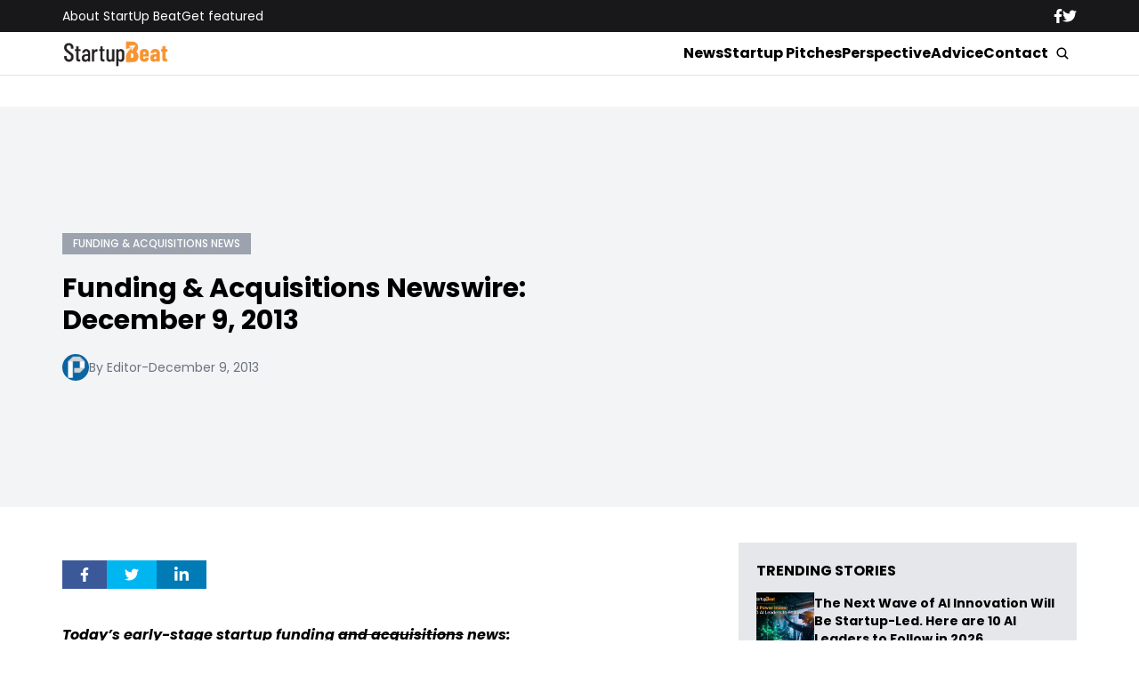

--- FILE ---
content_type: text/css
request_url: https://startupbeat.com/wp-content/themes/startupbeat/assets/css/tailwindstyle.css
body_size: 4839
content:
/*
! tailwindcss v3.2.2 | MIT License | https://tailwindcss.com
*/

/*
1. Prevent padding and border from affecting element width. (https://github.com/mozdevs/cssremedy/issues/4)
2. Allow adding a border to an element by just adding a border-width. (https://github.com/tailwindcss/tailwindcss/pull/116)
*/

*,
::before,
::after {
  box-sizing: border-box;
  /* 1 */
  border-width: 0;
  /* 2 */
  border-style: solid;
  /* 2 */
  border-color: #e5e7eb;
  /* 2 */
}

::before,
::after {
  --tw-content: '';
}

/*
1. Use a consistent sensible line-height in all browsers.
2. Prevent adjustments of font size after orientation changes in iOS.
3. Use a more readable tab size.
4. Use the user's configured `sans` font-family by default.
5. Use the user's configured `sans` font-feature-settings by default.
*/

html {
  line-height: 1.5;
  /* 1 */
  -webkit-text-size-adjust: 100%;
  /* 2 */
  -moz-tab-size: 4;
  /* 3 */
  -o-tab-size: 4;
     tab-size: 4;
  /* 3 */
  font-family: ui-sans-serif, system-ui, -apple-system, BlinkMacSystemFont, "Segoe UI", Roboto, "Helvetica Neue", Arial, "Noto Sans", sans-serif, "Apple Color Emoji", "Segoe UI Emoji", "Segoe UI Symbol", "Noto Color Emoji";
  /* 4 */
  font-feature-settings: normal;
  /* 5 */
}

/*
1. Remove the margin in all browsers.
2. Inherit line-height from `html` so users can set them as a class directly on the `html` element.
*/

body {
  margin: 0;
  /* 1 */
  line-height: inherit;
  /* 2 */
}

/*
1. Add the correct height in Firefox.
2. Correct the inheritance of border color in Firefox. (https://bugzilla.mozilla.org/show_bug.cgi?id=190655)
3. Ensure horizontal rules are visible by default.
*/

hr {
  height: 0;
  /* 1 */
  color: inherit;
  /* 2 */
  border-top-width: 1px;
  /* 3 */
}

/*
Add the correct text decoration in Chrome, Edge, and Safari.
*/

abbr:where([title]) {
  -webkit-text-decoration: underline dotted;
          text-decoration: underline dotted;
}

/*
Remove the default font size and weight for headings.
*/

h1,
h2,
h3,
h4,
h5,
h6 {
  font-size: inherit;
  font-weight: inherit;
}

/*
Reset links to optimize for opt-in styling instead of opt-out.
*/

a {
  color: inherit;
  text-decoration: inherit;
}

/*
Add the correct font weight in Edge and Safari.
*/

b,
strong {
  font-weight: bolder;
}

/*
1. Use the user's configured `mono` font family by default.
2. Correct the odd `em` font sizing in all browsers.
*/

code,
kbd,
samp,
pre {
  font-family: ui-monospace, SFMono-Regular, Menlo, Monaco, Consolas, "Liberation Mono", "Courier New", monospace;
  /* 1 */
  font-size: 1em;
  /* 2 */
}

/*
Add the correct font size in all browsers.
*/

small {
  font-size: 80%;
}

/*
Prevent `sub` and `sup` elements from affecting the line height in all browsers.
*/

sub,
sup {
  font-size: 75%;
  line-height: 0;
  position: relative;
  vertical-align: baseline;
}

sub {
  bottom: -0.25em;
}

sup {
  top: -0.5em;
}

/*
1. Remove text indentation from table contents in Chrome and Safari. (https://bugs.chromium.org/p/chromium/issues/detail?id=999088, https://bugs.webkit.org/show_bug.cgi?id=201297)
2. Correct table border color inheritance in all Chrome and Safari. (https://bugs.chromium.org/p/chromium/issues/detail?id=935729, https://bugs.webkit.org/show_bug.cgi?id=195016)
3. Remove gaps between table borders by default.
*/

table {
  text-indent: 0;
  /* 1 */
  border-color: inherit;
  /* 2 */
  border-collapse: collapse;
  /* 3 */
}

/*
1. Change the font styles in all browsers.
2. Remove the margin in Firefox and Safari.
3. Remove default padding in all browsers.
*/

button,
input,
optgroup,
select,
textarea {
  font-family: inherit;
  /* 1 */
  font-size: 100%;
  /* 1 */
  font-weight: inherit;
  /* 1 */
  line-height: inherit;
  /* 1 */
  color: inherit;
  /* 1 */
  margin: 0;
  /* 2 */
  padding: 0;
  /* 3 */
}

/*
Remove the inheritance of text transform in Edge and Firefox.
*/

button,
select {
  text-transform: none;
}

/*
1. Correct the inability to style clickable types in iOS and Safari.
2. Remove default button styles.
*/

button,
[type='button'],
[type='reset'],
[type='submit'] {
  -webkit-appearance: button;
  /* 1 */
  background-color: transparent;
  /* 2 */
  background-image: none;
  /* 2 */
}

/*
Use the modern Firefox focus style for all focusable elements.
*/

:-moz-focusring {
  outline: auto;
}

/*
Remove the additional `:invalid` styles in Firefox. (https://github.com/mozilla/gecko-dev/blob/2f9eacd9d3d995c937b4251a5557d95d494c9be1/layout/style/res/forms.css#L728-L737)
*/

:-moz-ui-invalid {
  box-shadow: none;
}

/*
Add the correct vertical alignment in Chrome and Firefox.
*/

progress {
  vertical-align: baseline;
}

/*
Correct the cursor style of increment and decrement buttons in Safari.
*/

::-webkit-inner-spin-button,
::-webkit-outer-spin-button {
  height: auto;
}

/*
1. Correct the odd appearance in Chrome and Safari.
2. Correct the outline style in Safari.
*/

[type='search'] {
  -webkit-appearance: textfield;
  /* 1 */
  outline-offset: -2px;
  /* 2 */
}

/*
Remove the inner padding in Chrome and Safari on macOS.
*/

::-webkit-search-decoration {
  -webkit-appearance: none;
}

/*
1. Correct the inability to style clickable types in iOS and Safari.
2. Change font properties to `inherit` in Safari.
*/

::-webkit-file-upload-button {
  -webkit-appearance: button;
  /* 1 */
  font: inherit;
  /* 2 */
}

/*
Add the correct display in Chrome and Safari.
*/

summary {
  display: list-item;
}

/*
Removes the default spacing and border for appropriate elements.
*/

blockquote,
dl,
dd,
h1,
h2,
h3,
h4,
h5,
h6,
hr,
figure,
p,
pre {
  margin: 0;
}

fieldset {
  margin: 0;
  padding: 0;
}

legend {
  padding: 0;
}

ol,
ul,
menu {
  list-style: none;
  margin: 0;
  padding: 0;
}

/*
Prevent resizing textareas horizontally by default.
*/

textarea {
  resize: vertical;
}

/*
1. Reset the default placeholder opacity in Firefox. (https://github.com/tailwindlabs/tailwindcss/issues/3300)
2. Set the default placeholder color to the user's configured gray 400 color.
*/

input::-moz-placeholder, textarea::-moz-placeholder {
  opacity: 1;
  /* 1 */
  color: #9ca3af;
  /* 2 */
}

input::placeholder,
textarea::placeholder {
  opacity: 1;
  /* 1 */
  color: #9ca3af;
  /* 2 */
}

/*
Set the default cursor for buttons.
*/

button,
[role="button"] {
  cursor: pointer;
}

/*
Make sure disabled buttons don't get the pointer cursor.
*/

:disabled {
  cursor: default;
}

/*
1. Make replaced elements `display: block` by default. (https://github.com/mozdevs/cssremedy/issues/14)
2. Add `vertical-align: middle` to align replaced elements more sensibly by default. (https://github.com/jensimmons/cssremedy/issues/14#issuecomment-634934210)
   This can trigger a poorly considered lint error in some tools but is included by design.
*/

img,
svg,
video,
canvas,
audio,
iframe,
embed,
object {
  display: block;
  /* 1 */
  vertical-align: middle;
  /* 2 */
}

/*
Constrain images and videos to the parent width and preserve their intrinsic aspect ratio. (https://github.com/mozdevs/cssremedy/issues/14)
*/

img,
video {
  max-width: 100%;
  height: auto;
}

/* Make elements with the HTML hidden attribute stay hidden by default */

[hidden] {
  display: none;
}

*, ::before, ::after {
  --tw-border-spacing-x: 0;
  --tw-border-spacing-y: 0;
  --tw-translate-x: 0;
  --tw-translate-y: 0;
  --tw-rotate: 0;
  --tw-skew-x: 0;
  --tw-skew-y: 0;
  --tw-scale-x: 1;
  --tw-scale-y: 1;
  --tw-pan-x:  ;
  --tw-pan-y:  ;
  --tw-pinch-zoom:  ;
  --tw-scroll-snap-strictness: proximity;
  --tw-ordinal:  ;
  --tw-slashed-zero:  ;
  --tw-numeric-figure:  ;
  --tw-numeric-spacing:  ;
  --tw-numeric-fraction:  ;
  --tw-ring-inset:  ;
  --tw-ring-offset-width: 0px;
  --tw-ring-offset-color: #fff;
  --tw-ring-color: rgb(59 130 246 / 0.5);
  --tw-ring-offset-shadow: 0 0 #0000;
  --tw-ring-shadow: 0 0 #0000;
  --tw-shadow: 0 0 #0000;
  --tw-shadow-colored: 0 0 #0000;
  --tw-blur:  ;
  --tw-brightness:  ;
  --tw-contrast:  ;
  --tw-grayscale:  ;
  --tw-hue-rotate:  ;
  --tw-invert:  ;
  --tw-saturate:  ;
  --tw-sepia:  ;
  --tw-drop-shadow:  ;
  --tw-backdrop-blur:  ;
  --tw-backdrop-brightness:  ;
  --tw-backdrop-contrast:  ;
  --tw-backdrop-grayscale:  ;
  --tw-backdrop-hue-rotate:  ;
  --tw-backdrop-invert:  ;
  --tw-backdrop-opacity:  ;
  --tw-backdrop-saturate:  ;
  --tw-backdrop-sepia:  ;
}

::backdrop {
  --tw-border-spacing-x: 0;
  --tw-border-spacing-y: 0;
  --tw-translate-x: 0;
  --tw-translate-y: 0;
  --tw-rotate: 0;
  --tw-skew-x: 0;
  --tw-skew-y: 0;
  --tw-scale-x: 1;
  --tw-scale-y: 1;
  --tw-pan-x:  ;
  --tw-pan-y:  ;
  --tw-pinch-zoom:  ;
  --tw-scroll-snap-strictness: proximity;
  --tw-ordinal:  ;
  --tw-slashed-zero:  ;
  --tw-numeric-figure:  ;
  --tw-numeric-spacing:  ;
  --tw-numeric-fraction:  ;
  --tw-ring-inset:  ;
  --tw-ring-offset-width: 0px;
  --tw-ring-offset-color: #fff;
  --tw-ring-color: rgb(59 130 246 / 0.5);
  --tw-ring-offset-shadow: 0 0 #0000;
  --tw-ring-shadow: 0 0 #0000;
  --tw-shadow: 0 0 #0000;
  --tw-shadow-colored: 0 0 #0000;
  --tw-blur:  ;
  --tw-brightness:  ;
  --tw-contrast:  ;
  --tw-grayscale:  ;
  --tw-hue-rotate:  ;
  --tw-invert:  ;
  --tw-saturate:  ;
  --tw-sepia:  ;
  --tw-drop-shadow:  ;
  --tw-backdrop-blur:  ;
  --tw-backdrop-brightness:  ;
  --tw-backdrop-contrast:  ;
  --tw-backdrop-grayscale:  ;
  --tw-backdrop-hue-rotate:  ;
  --tw-backdrop-invert:  ;
  --tw-backdrop-opacity:  ;
  --tw-backdrop-saturate:  ;
  --tw-backdrop-sepia:  ;
}

.container {
  width: 100%;
}

@media (min-width: 640px) {
  .container {
    max-width: 640px;
  }
}

@media (min-width: 768px) {
  .container {
    max-width: 768px;
  }
}

@media (min-width: 1024px) {
  .container {
    max-width: 1024px;
  }
}

@media (min-width: 1280px) {
  .container {
    max-width: 1280px;
  }
}

@media (min-width: 1536px) {
  .container {
    max-width: 1536px;
  }
}

.fixed {
  position: fixed;
}

.absolute {
  position: absolute;
}

.relative {
  position: relative;
}

.left-0 {
  left: 0px;
}

.top-0 {
  top: 0px;
}

.top-1\/4 {
  top: 25%;
}

.-right-full {
  right: -100%;
}

.left-5 {
  left: 1.25rem;
}

.bottom-5 {
  bottom: 1.25rem;
}

.right-0 {
  right: 0px;
}

.bottom-0 {
  bottom: 0px;
}

.-top-0\.5 {
  top: -0.125rem;
}

.-top-0 {
  top: -0px;
}

.z-10 {
  z-index: 10;
}

.z-50 {
  z-index: 50;
}

.m-auto {
  margin: auto;
}

.m-0 {
  margin: 0px;
}

.my-3 {
  margin-top: 0.75rem;
  margin-bottom: 0.75rem;
}

.my-5 {
  margin-top: 1.25rem;
  margin-bottom: 1.25rem;
}

.mt-8 {
  margin-top: 2rem;
}

.mt-10 {
  margin-top: 2.5rem;
}

.mb-8 {
  margin-bottom: 2rem;
}

.mt-5 {
  margin-top: 1.25rem;
}

.mt-4 {
  margin-top: 1rem;
}

.mb-4 {
  margin-bottom: 1rem;
}

.mb-2 {
  margin-bottom: 0.5rem;
}

.mb-10 {
  margin-bottom: 2.5rem;
}

.mb-5 {
  margin-bottom: 1.25rem;
}

.mb-3 {
  margin-bottom: 0.75rem;
}

.mt-2 {
  margin-top: 0.5rem;
}

.ml-5 {
  margin-left: 1.25rem;
}

.mb-1 {
  margin-bottom: 0.25rem;
}

.mt-1 {
  margin-top: 0.25rem;
}

.block {
  display: block;
}

.inline-block {
  display: inline-block;
}

.flex {
  display: flex;
}

.hidden {
  display: none;
}

.h-\[285px\] {
  height: 285px;
}

.h-full {
  height: 100%;
}

.h-\[120px\] {
  height: 120px;
}

.h-4 {
  height: 1rem;
}

.h-\[40px\] {
  height: 40px;
}

.h-\[320px\] {
  height: 320px;
}

.h-2 {
  height: 0.5rem;
}

.h-\[30px\] {
  height: 30px;
}

.h-8 {
  height: 2rem;
}

.h-20 {
  height: 5rem;
}

.h-\[65px\] {
  height: 65px;
}

.w-full {
  width: 100%;
}

.w-\[285px\] {
  width: 285px;
}

.w-0 {
  width: 0px;
}

.w-\[120px\] {
  width: 120px;
}

.w-4 {
  width: 1rem;
}

.w-\[100px\] {
  width: 100px;
}

.w-2\.5 {
  width: 0.625rem;
}

.w-2 {
  width: 0.5rem;
}

.w-5 {
  width: 1.25rem;
}

.w-\[121px\] {
  width: 121px;
}

.w-\[40px\] {
  width: 40px;
}

.w-\[30px\] {
  width: 30px;
}

.w-20 {
  width: 5rem;
}

.w-\[65px\] {
  width: 65px;
}

.min-w-0 {
  min-width: 0px;
}

.flex-none {
  flex: none;
}

.flex-auto {
  flex: 1 1 auto;
}

.grow {
  flex-grow: 1;
}

.cursor-pointer {
  cursor: pointer;
}

.flex-wrap {
  flex-wrap: wrap;
}

.items-center {
  align-items: center;
}

.justify-end {
  justify-content: flex-end;
}

.justify-center {
  justify-content: center;
}

.justify-between {
  justify-content: space-between;
}

.gap-8 {
  gap: 2rem;
}

.gap-2 {
  gap: 0.5rem;
}

.gap-3 {
  gap: 0.75rem;
}

.gap-5 {
  gap: 1.25rem;
}

.gap-4 {
  gap: 1rem;
}

.gap-y-8 {
  row-gap: 2rem;
}

.gap-x-7 {
  -moz-column-gap: 1.75rem;
       column-gap: 1.75rem;
}

.overflow-hidden {
  overflow: hidden;
}

.rounded-full {
  border-radius: 9999px;
}

.border-2 {
  border-width: 2px;
}

.border-y {
  border-top-width: 1px;
  border-bottom-width: 1px;
}

.border-b {
  border-bottom-width: 1px;
}

.border-none {
  border-style: none;
}

.border-gray-800 {
  --tw-border-opacity: 1;
  border-color: rgb(31 41 55 / var(--tw-border-opacity));
}

.border-zinc-200 {
  --tw-border-opacity: 1;
  border-color: rgb(228 228 231 / var(--tw-border-opacity));
}

.border-y-zinc-200 {
  --tw-border-opacity: 1;
  border-top-color: rgb(228 228 231 / var(--tw-border-opacity));
  border-bottom-color: rgb(228 228 231 / var(--tw-border-opacity));
}

.border-b-zinc-700 {
  --tw-border-opacity: 1;
  border-bottom-color: rgb(63 63 70 / var(--tw-border-opacity));
}

.border-b-zinc-200 {
  --tw-border-opacity: 1;
  border-bottom-color: rgb(228 228 231 / var(--tw-border-opacity));
}

.bg-gray-100 {
  --tw-bg-opacity: 1;
  background-color: rgb(243 244 246 / var(--tw-bg-opacity));
}

.bg-gray-400 {
  --tw-bg-opacity: 1;
  background-color: rgb(156 163 175 / var(--tw-bg-opacity));
}

.bg-black {
  --tw-bg-opacity: 1;
  background-color: rgb(0 0 0 / var(--tw-bg-opacity));
}

.bg-zinc-900 {
  --tw-bg-opacity: 1;
  background-color: rgb(24 24 27 / var(--tw-bg-opacity));
}

.bg-orange-500 {
  --tw-bg-opacity: 1;
  background-color: rgb(249 115 22 / var(--tw-bg-opacity));
}

.bg-white {
  --tw-bg-opacity: 1;
  background-color: rgb(255 255 255 / var(--tw-bg-opacity));
}

.bg-orange-400 {
  --tw-bg-opacity: 1;
  background-color: rgb(251 146 60 / var(--tw-bg-opacity));
}

.bg-transparent {
  background-color: transparent;
}

.bg-gray-200 {
  --tw-bg-opacity: 1;
  background-color: rgb(229 231 235 / var(--tw-bg-opacity));
}

.bg-gradient-to-t {
  background-image: linear-gradient(to top, var(--tw-gradient-stops));
}

.from-black {
  --tw-gradient-from: #000;
  --tw-gradient-to: rgb(0 0 0 / 0);
  --tw-gradient-stops: var(--tw-gradient-from), var(--tw-gradient-to);
}

.to-transparent {
  --tw-gradient-to: transparent;
}

.p-2 {
  padding: 0.5rem;
}

.p-5 {
  padding: 1.25rem;
}

.px-4 {
  padding-left: 1rem;
  padding-right: 1rem;
}

.py-20 {
  padding-top: 5rem;
  padding-bottom: 5rem;
}

.px-5 {
  padding-left: 1.25rem;
  padding-right: 1.25rem;
}

.py-8 {
  padding-top: 2rem;
  padding-bottom: 2rem;
}

.py-1 {
  padding-top: 0.25rem;
  padding-bottom: 0.25rem;
}

.px-3 {
  padding-left: 0.75rem;
  padding-right: 0.75rem;
}

.py-2 {
  padding-top: 0.5rem;
  padding-bottom: 0.5rem;
}

.py-4 {
  padding-top: 1rem;
  padding-bottom: 1rem;
}

.px-2 {
  padding-left: 0.5rem;
  padding-right: 0.5rem;
}

.py-10 {
  padding-top: 2.5rem;
  padding-bottom: 2.5rem;
}

.pr-10 {
  padding-right: 2.5rem;
}

.pb-4 {
  padding-bottom: 1rem;
}

.pb-10 {
  padding-bottom: 2.5rem;
}

.pl-4 {
  padding-left: 1rem;
}

.pt-10 {
  padding-top: 2.5rem;
}

.pb-20 {
  padding-bottom: 5rem;
}

.text-center {
  text-align: center;
}

.text-right {
  text-align: right;
}

.text-8xl {
  font-size: 6rem;
  line-height: 1;
}

.text-sm {
  font-size: 0.875rem;
  line-height: 1.25rem;
}

.text-3xl {
  font-size: 1.875rem;
  line-height: 2.25rem;
}

.text-xs {
  font-size: 0.75rem;
  line-height: 1rem;
}

.text-base {
  font-size: 1rem;
  line-height: 1.5rem;
}

.text-xl {
  font-size: 1.25rem;
  line-height: 1.75rem;
}

.text-2xl {
  font-size: 1.5rem;
  line-height: 2rem;
}

.text-lg {
  font-size: 1.125rem;
  line-height: 1.75rem;
}

.font-semibold {
  font-weight: 600;
}

.font-medium {
  font-weight: 500;
}

.font-bold {
  font-weight: 700;
}

.font-normal {
  font-weight: 400;
}

.uppercase {
  text-transform: uppercase;
}

.text-white {
  --tw-text-opacity: 1;
  color: rgb(255 255 255 / var(--tw-text-opacity));
}

.text-gray-500 {
  --tw-text-opacity: 1;
  color: rgb(107 114 128 / var(--tw-text-opacity));
}

.text-gray-400 {
  --tw-text-opacity: 1;
  color: rgb(156 163 175 / var(--tw-text-opacity));
}

.underline {
  text-decoration-line: underline;
}

.decoration-1 {
  text-decoration-thickness: 1px;
}

.opacity-10 {
  opacity: 0.1;
}

.opacity-0 {
  opacity: 0;
}

.transition-all {
  transition-property: all;
  transition-timing-function: cubic-bezier(0.4, 0, 0.2, 1);
  transition-duration: 150ms;
}

.transition {
  transition-property: color, background-color, border-color, text-decoration-color, fill, stroke, opacity, box-shadow, transform, filter, -webkit-backdrop-filter;
  transition-property: color, background-color, border-color, text-decoration-color, fill, stroke, opacity, box-shadow, transform, filter, backdrop-filter;
  transition-property: color, background-color, border-color, text-decoration-color, fill, stroke, opacity, box-shadow, transform, filter, backdrop-filter, -webkit-backdrop-filter;
  transition-timing-function: cubic-bezier(0.4, 0, 0.2, 1);
  transition-duration: 150ms;
}

.duration-500 {
  transition-duration: 500ms;
}

.duration-100 {
  transition-duration: 100ms;
}

.duration-1000 {
  transition-duration: 1000ms;
}

.duration-300 {
  transition-duration: 300ms;
}

.hover\:border-white:hover {
  --tw-border-opacity: 1;
  border-color: rgb(255 255 255 / var(--tw-border-opacity));
}

.hover\:bg-orange-500:hover {
  --tw-bg-opacity: 1;
  background-color: rgb(249 115 22 / var(--tw-bg-opacity));
}

.hover\:text-white:hover {
  --tw-text-opacity: 1;
  color: rgb(255 255 255 / var(--tw-text-opacity));
}

.focus\:shadow-lg:focus {
  --tw-shadow: 0 10px 15px -3px rgb(0 0 0 / 0.1), 0 4px 6px -4px rgb(0 0 0 / 0.1);
  --tw-shadow-colored: 0 10px 15px -3px var(--tw-shadow-color), 0 4px 6px -4px var(--tw-shadow-color);
  box-shadow: var(--tw-ring-offset-shadow, 0 0 #0000), var(--tw-ring-shadow, 0 0 #0000), var(--tw-shadow);
}

.focus\:outline-none:focus {
  outline: 2px solid transparent;
  outline-offset: 2px;
}

@media (max-width: 1280px) {
  .max-\[1280px\]\:h-\[150px\] {
    height: 150px;
  }

  .max-\[1280px\]\:w-\[150px\] {
    width: 150px;
  }
}

@media (max-width: 400px) {
  .max-\[400px\]\:mt-5 {
    margin-top: 1.25rem;
  }
}

@media (max-width: 399px) {
  .max-\[399px\]\:mt-5 {
    margin-top: 1.25rem;
  }

  .max-\[399px\]\:h-\[200px\] {
    height: 200px;
  }

  .max-\[399px\]\:w-\[100\%\] {
    width: 100%;
  }
}

@media (min-width: 400px) {
  .min-\[400px\]\:flex {
    display: flex;
  }

  .min-\[400px\]\:h-\[150px\] {
    height: 150px;
  }

  .min-\[400px\]\:h-\[100px\] {
    height: 100px;
  }

  .min-\[400px\]\:w-\[150px\] {
    width: 150px;
  }

  .min-\[400px\]\:w-\[100px\] {
    width: 100px;
  }
}

@media (min-width: 640px) {
  .sm\:mt-20 {
    margin-top: 5rem;
  }

  .sm\:w-\[200px\] {
    width: 200px;
  }

  .sm\:px-0 {
    padding-left: 0px;
    padding-right: 0px;
  }

  .sm\:px-10 {
    padding-left: 2.5rem;
    padding-right: 2.5rem;
  }

  .sm\:pb-20 {
    padding-bottom: 5rem;
  }
}

@media (min-width: 768px) {
  .md\:m-auto {
    margin: auto;
  }

  .md\:mt-0 {
    margin-top: 0px;
  }

  .md\:mb-0 {
    margin-bottom: 0px;
  }

  .md\:block {
    display: block;
  }

  .md\:flex {
    display: flex;
  }

  .md\:px-0 {
    padding-left: 0px;
    padding-right: 0px;
  }

  .md\:text-3xl {
    font-size: 1.875rem;
    line-height: 2.25rem;
  }
}

@media (min-width: 1024px) {
  .lg\:absolute {
    position: absolute;
  }

  .lg\:mt-0 {
    margin-top: 0px;
  }

  .lg\:mb-5 {
    margin-bottom: 1.25rem;
  }

  .lg\:mb-0 {
    margin-bottom: 0px;
  }

  .lg\:mt-10 {
    margin-top: 2.5rem;
  }

  .lg\:block {
    display: block;
  }

  .lg\:flex {
    display: flex;
  }

  .lg\:grid {
    display: grid;
  }

  .lg\:hidden {
    display: none;
  }

  .lg\:h-\[520px\] {
    height: 520px;
  }

  .lg\:h-\[600px\] {
    height: 600px;
  }

  .lg\:h-\[284px\] {
    height: 284px;
  }

  .lg\:h-\[499px\] {
    height: 499px;
  }

  .lg\:h-\[450px\] {
    height: 450px;
  }

  .lg\:w-2\/3 {
    width: 66.666667%;
  }

  .lg\:w-1\/3 {
    width: 33.333333%;
  }

  .lg\:w-1\/2 {
    width: 50%;
  }

  .lg\:w-2\/5 {
    width: 40%;
  }

  .lg\:w-3\/5 {
    width: 60%;
  }

  .lg\:grid-cols-2 {
    grid-template-columns: repeat(2, minmax(0, 1fr));
  }

  .lg\:flex-wrap {
    flex-wrap: wrap;
  }

  .lg\:border-none {
    border-style: none;
  }

  .lg\:p-5 {
    padding: 1.25rem;
  }

  .lg\:py-0 {
    padding-top: 0px;
    padding-bottom: 0px;
  }

  .lg\:pr-10 {
    padding-right: 2.5rem;
  }

  .lg\:pb-0 {
    padding-bottom: 0px;
  }

  .lg\:pt-20 {
    padding-top: 5rem;
  }

  .lg\:pr-12 {
    padding-right: 3rem;
  }

  .lg\:text-lg {
    font-size: 1.125rem;
    line-height: 1.75rem;
  }

  .lg\:text-3xl {
    font-size: 1.875rem;
    line-height: 2.25rem;
  }

  .lg\:text-xl {
    font-size: 1.25rem;
    line-height: 1.75rem;
  }

  .lg\:text-2xl {
    font-size: 1.5rem;
    line-height: 2rem;
  }

  .lg\:text-white {
    --tw-text-opacity: 1;
    color: rgb(255 255 255 / var(--tw-text-opacity));
  }
}

@media (min-width: 1280px) {
  .xl\:w-\[1140px\] {
    width: 1140px;
  }

  .xl\:px-0 {
    padding-left: 0px;
    padding-right: 0px;
  }

  .xl\:pb-0 {
    padding-bottom: 0px;
  }

  .xl\:text-xl {
    font-size: 1.25rem;
    line-height: 1.75rem;
  }

  .xl\:text-3xl {
    font-size: 1.875rem;
    line-height: 2.25rem;
  }
}

--- FILE ---
content_type: text/plain
request_url: https://www.google-analytics.com/j/collect?v=1&_v=j102&a=1445032318&t=pageview&_s=1&dl=https%3A%2F%2Fstartupbeat.com%2Ffunding-acquisitions-newswire-december-9-2013-id3606%2F9087%2F&ul=en-us%40posix&dt=Funding%20%26%20Acquisitions%20Newswire%3A%20December%209%2C%202013%20-%20StartUp%20Beat&sr=1280x720&vp=1280x720&_u=YEBAAAABAAAAAC~&jid=2107133387&gjid=87624029&cid=753619890.1768377759&tid=UA-82896050-1&_gid=1170135224.1768377759&_r=1&_slc=1&gtm=45He61c1n81K5CVF6Sv77523684za200zd77523684&gcd=13l3l3l3l1l1&dma=0&tag_exp=103116026~103200004~104527906~104528501~104684208~104684211~105391252~115616985~115938466~115938469~115985661~117041587&z=121595070
body_size: -451
content:
2,cG-W1WTEF5558